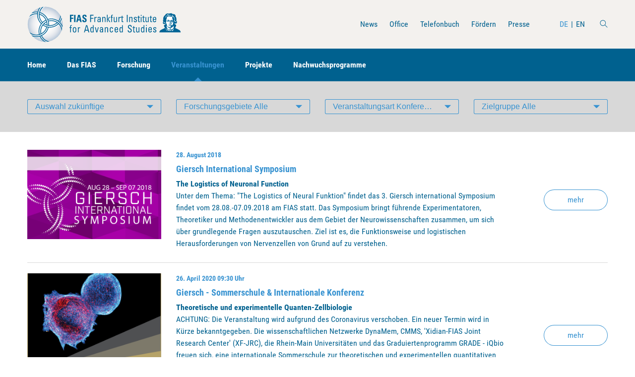

--- FILE ---
content_type: image/svg+xml
request_url: https://fias.institute/assets/images/logo-inverse.min.svg
body_size: 6151
content:
<svg xmlns="http://www.w3.org/2000/svg" xmlns:xlink="http://www.w3.org/1999/xlink" width="380" height="90" viewBox="0 0 380 90"><defs><circle id="a" cx="44.4" cy="45" r="43.4"/></defs><clipPath id="b"><use xlink:href="#a" overflow="visible"/></clipPath><g clip-path="url(#b)" fill="none" stroke-width="1.772"><g stroke="#006595"><path d="M75.3 42.1c-.9.9-2 1.7-3.1 2.5-9.2 6.5-21.1 6.2-29.9.2"/><path d="M78.5 44.6c-1.2 1.2-2.5 2.3-3.9 3.3-10.9 7.5-24.9 7.1-35.1-.1m-.6-5.9c-1.2-1.1-2.3-2.4-3.3-3.8-8.3-11.9-5.4-28.3 6.6-36.6C54-6.8 70.4-3.9 78.7 7.9c6.7 9.6 6.2 21.9-.5 30.8"/><path d="M36.3 45c-1.5-1.4-2.8-3-4.1-4.7C22.5 26.6 25.9 7.6 39.7-2S72.4-8.3 82 5.4c7.8 11.2 7.1 25.7-.8 36"/><path d="M31.1 21.3c5.6 1.6 10.6 5.1 14.1 10.2s5.1 11 4.7 16.7m-.6 4.3c-1.4 6.1-5 11.8-10.6 15.5-11.9 8.4-28.3 5.5-36.7-6.5-8.4-11.9-5.5-28.3 6.5-36.7 5.5-3.8 11.9-5.3 17.9-4.6"/><path d="M53.2 53.5c-1.7 7-5.8 13.5-12.2 17.8C27.3 81 8.3 77.6-1.3 63.8-11 50.1-7.7 31.1 6.1 21.4c6.5-4.5 14-6.2 21.3-5.3m4.3.9c6.6 1.8 12.6 5.9 16.8 11.9 4.3 6.2 6.1 13.5 5.4 20.4"/><path d="M31.2 71.7c-3.5-12.2.9-25.6 11.8-33.3 1.5-1 3-1.9 4.5-2.6m3.9-1.5c12.3-3.8 26.1.5 33.9 11.7 9.7 13.7 6.3 32.8-7.5 42.3C64.1 98 45 94.6 35.5 80.9c-1.2-1.8-2.3-3.6-3.1-5.5"/><path d="M35.1 70.3c-2.8-10.4 1-21.8 10.3-28.3 1.1-.8 2.2-1.4 3.4-2m4-1.6c10.6-3.3 22.5.5 29.3 10.1 8.4 11.9 5.5 28.3-6.5 36.7-11.9 8.4-28.3 5.5-36.7-6.5-1-1.4-1.9-3-2.5-4.5"/></g><g stroke="#fff"><path d="M29.8 20c5.6 1.6 10.6 5.1 14.1 10.2s5.1 11 4.7 16.7"/><path d="M30.5 15.8c6.6 1.8 12.6 5.9 16.8 11.9 4.3 6.2 6.1 13.5 5.4 20.4"/><path d="M37.7 40.7c-1.2-1.1-2.3-2.4-3.3-3.8C26.1 25 29 8.6 40.9.3s28.3-5.5 36.7 6.5c6.7 9.6 6.2 21.9-.5 30.8m.1 5.7c-1.2 1.2-2.5 2.3-3.9 3.3-10.9 7.6-24.8 7.2-35.1-.1"/><path d="M33.9 69.1c-2.8-10.4 1-21.8 10.3-28.3 1.1-.8 2.2-1.4 3.4-2"/><path d="M74 40.9c-.9.9-2 1.7-3.1 2.5-9.2 6.5-21.1 6.2-29.9.2m-6 .2c-1.5-1.4-2.8-3-4.1-4.7-9.7-13.7-6.3-32.8 7.5-42.3 13.7-9.7 32.8-6.3 42.3 7.5 7.8 11.2 7.1 25.7-.8 36"/><path d="M48 51.3c-1.4 6.1-5 11.8-10.6 15.5C25.5 75.2 9.1 72.3.8 60.3-7.5 48.5-4.6 32 7.4 23.7c5.5-3.8 11.9-5.3 17.9-4.6"/><path d="M51.9 52.2c-1.7 7-5.8 13.5-12.2 17.8C26 79.7 7 76.3-2.6 62.5c-9.7-13.7-6.3-32.8 7.5-42.3 6.5-4.5 14-6.2 21.3-5.3"/><path d="M29.9 70.4c-3.4-12.1.9-25.5 11.9-33.2 1.5-1 3-1.9 4.5-2.6m3.9-1.6c12.3-3.8 26.1.5 33.9 11.7 9.7 13.7 6.3 32.8-7.5 42.3-13.7 9.7-32.8 6.3-42.3-7.5-1.2-1.8-2.3-3.6-3.1-5.5"/><path d="M51.5 37.2c10.6-3.3 22.5.5 29.3 10.1 8.4 11.9 5.5 28.3-6.5 36.7-11.9 8.4-28.3 5.5-36.7-6.5-1-1.4-1.9-3-2.5-4.5"/></g></g><circle cx="44.4" cy="45" r="43.4" fill="none" stroke="#fff" stroke-miterlimit="10"/><circle cx="44.4" cy="45" r="43.4" fill="none"/><path d="M104.1 52.4v1.5h1.8V65h1.9V53.9h2.3v-1.5h-2.3v-2.1c0-1 .3-1.9 2.3-1.8V47c-.3 0-.5-.1-.9-.1-1.7 0-3.3.5-3.3 3v2.5h-1.8m12.7 11.1c-2 0-2.4-1.5-2.4-5.6 0-3.5 1-4.2 2.4-4.2 1.5 0 2.4.8 2.4 4.2 0 4.1-.4 5.6-2.4 5.6zm0 1.6c2.5 0 4.4-.8 4.4-6.4 0-3.7-.4-6.7-4.4-6.7s-4.4 3-4.4 6.7c0 5.6 2 6.4 4.4 6.4m10-12.7h-1.9V65h1.9v-7.4c0-1.7.5-3.4 2.6-3.4.2 0 .3 0 .5.1.2 0 .3 0 .5.1v-2.1c-1.8 0-2.8.2-3.6 2.1v-2m13.3 12.5h2.1l1.2-4.3h6.4l1.2 4.3h2.4L148 47h-2.7l-5.2 17.9zm9.2-6.3H144l2.6-9.6h.1l2.6 9.6m12.9-.4c0 2.5 0 5.4-2.1 5.4-2.4 0-2.4-2.7-2.4-4.6 0-3.4.3-5.1 2.3-5.1 2.1-.1 2.2 2.6 2.2 4.3zm0-4.6c-.7-1-1.5-1.5-2.6-1.5-3.7 0-3.8 3.6-3.8 6.8 0 5.5 1.9 6.3 3.7 6.3 1.2 0 2-.6 2.7-1.7V65h1.9V47h-1.9v6.6m8.3 11.3h2.5l3.6-12.6h-2L171.8 63l-2.7-10.7H167l3.5 12.6m14.7-6.3c.2 4.1-1.2 4.8-2.4 4.8-1.3 0-1.8-1.1-1.8-2.3 0-2.6 2.4-2.5 4.2-2.5zm0 6.3h2.1c-.1-1-.2-2-.2-3v-6.1c0-2.1-.8-3.8-3.8-3.8-2.5 0-3.8 1-3.9 3.8h2c-.1-1.3.6-2.3 1.8-2.3 2 0 2 1.8 2 3.5-2.6-.1-6.1.1-6.1 3.9 0 2.4.7 4.1 3.2 4.1 1.5 0 2.3-.6 2.9-2.1v2m14.5 0v-8.7c0-2.5-.6-4.1-3.1-4.1-1.5 0-2.4.4-3.1 1.9h-.1v-1.7h-2c.1.9.1 1.7.1 2.6v10h1.9v-7.5c0-1.7.3-3.7 2.4-3.7 1.6 0 2 1.1 2 2.4v8.7l1.9.1m12-8.5c.1-2.8-1.2-4.3-3.6-4.3-4 0-4.4 3-4.4 6.7 0 5.6 2 6.4 4.4 6.4 1.3 0 3.7-.9 3.7-4.4h-2c.1 2.3-1.2 2.8-1.7 2.8-2 0-2.4-1.5-2.4-5.6 0-3.5 1-4.2 2.4-4.2.7 0 1.7.5 1.6 2.6h2m6.1 1.4c0-3.5 1-4.1 2.2-4.1 1.4 0 2.3.5 2.3 4.1h-4.5zm6.5 1.4v-1.1c0-4.2-.8-6.1-4.1-6.1-4 0-4.4 3.1-4.4 6.7 0 5.6 2 6.4 4.4 6.4s4-1.3 4-4.1h-2.1c-.1 1.3-.7 2.4-2 2.4-1.5 0-2.3-.7-2.3-4.2h6.5m9.9-1c0 2.5 0 5.4-2.1 5.4-2.4 0-2.4-2.7-2.4-4.6 0-3.4.3-5.1 2.3-5.1 2.2-.1 2.2 2.6 2.2 4.3zm0-4.6c-.7-1-1.5-1.5-2.6-1.5-3.7 0-3.8 3.6-3.8 6.8 0 5.5 1.9 6.3 3.7 6.3 1.2 0 2-.6 2.7-1.7V65h1.9V47h-1.9v6.6m14 5.9c0 1.7 0 5.8 4.8 5.7 2.7 0 5.2-1.2 5.2-5 0-5.7-7.4-5.1-7.4-9.1 0-1.9 1.3-2.7 2.5-2.7 2 0 2.6 1.3 2.6 3.3h2.2c.1-3.7-1.6-5.3-4.6-5.3-2.8 0-4.9 1.7-4.9 4.9 0 5.4 7.4 5 7.4 9 0 2.1-1.3 2.9-3 2.9-1.4 0-2.8-.8-2.8-3.2v-.5h-2m12-7.1v1.5h1.9v9c0 1.5.8 2.3 2.6 2.3.6 0 1.2-.2 1.9-.2v-1.6c-.4 0-.7.1-.9.1-1.7 0-1.7-1-1.7-1.8V54h2.5v-1.6H264v-3.3l-1.9.9v2.4h-1.9m15.1 8.2c0 2.1-1.3 2.9-2.3 2.9-1.3 0-2-1-2-2.5v-8.7h-1.9v9.6c0 2.1 1.1 3.3 3.1 3.3 1.2 0 2.3-.6 2.9-1.8h.1v1.5h2c-.1-.9-.1-1.7-.1-2.6v-10h-1.9l.1 8.3m12.1-2.4c0 2.5 0 5.4-2.1 5.4-2.4 0-2.4-2.7-2.4-4.6 0-3.4.3-5.1 2.3-5.1 2.1-.1 2.2 2.6 2.2 4.3zm0-4.6c-.7-1-1.5-1.5-2.6-1.5-3.7 0-3.8 3.6-3.8 6.8 0 5.5 1.9 6.3 3.7 6.3 1.2 0 2-.6 2.7-1.7V65h1.9V47h-1.9v6.6m7.9-1.2h-1.9V65h1.9V52.4zm-2-3.3h2.1v-2.2h-2.1v2.2m7.9 8.7c0-3.5 1-4.1 2.2-4.1 1.4 0 2.3.5 2.3 4.1h-4.5zm6.5 1.4v-1.1c0-4.2-.8-6.1-4.1-6.1-4 0-4.4 3.1-4.4 6.7 0 5.6 2 6.4 4.4 6.4 2.4 0 4-1.3 4-4.1h-2.1c-.1 1.3-.7 2.4-2 2.4-1.5 0-2.3-.7-2.3-4.2h6.5m11.3 2.1c0-3.8-5.8-3.8-5.8-6 0-1.1.8-1.7 1.8-1.7 1.2 0 1.8.7 1.8 2h2.1c.2-2.5-1.6-3.6-3.7-3.6-3.3 0-4 2.1-4 3.4 0 3.8 5.8 3.8 5.8 6.1 0 1.3-.9 1.9-2 1.9-1.9 0-1.9-1.7-1.9-2.4H311c-.1 2.9 1.5 4.1 4 4.1 2.3 0 4-1 4-3.8M108.8 39.5v-7.9h4.9v-2.8h-4.9v-4.6h5.1v-2.8h-8.6v17.9l3.5.2m6.9-17.9h3.5v17.9h-3.5V21.6zm8.6 17.9l.9-4h4.7l.9 4h3.7L130 21.6h-4.5L121 39.5h3.3zm5-6.8H126l1.6-7.8 1.7 7.8m17.4 1.9c0-5.7-7-5.4-7-8.8 0-1.2.7-1.9 1.8-1.9 1.4 0 1.6 1.4 1.6 2.7h3.4c.2-3.8-1.5-5.4-4.8-5.4-4.2 0-5.5 2.2-5.5 5.1 0 5.4 7 5.6 7 8.8 0 1.2-.6 2-1.7 2-1.9 0-2-1.4-2-3.2H136c-.2 3.1.6 5.9 4.9 5.9 2.6 0 5.8-.5 5.8-5.2m10.8 4.9v-8.2h5.8v-2h-5.8v-5.8h6.1v-2h-8.2v17.9h2.1M167.7 27h-1.9v12.6h1.9v-7.4c0-1.7.5-3.4 2.6-3.4h.5c.2 0 .3 0 .5.1v-2.1c-1.8 0-2.8.2-3.6 2.2v-2m11.6 6.2c.2 4.1-1.2 4.8-2.4 4.8-1.3 0-1.8-1.1-1.8-2.3.1-2.6 2.5-2.4 4.2-2.5zm.1 6.3h2.1c-.1-1-.2-2-.2-3v-6.1c0-2.1-.8-3.8-3.8-3.8-2.5 0-3.8 1-3.9 3.8h2c-.1-1.3.6-2.2 1.8-2.2 2 0 2 1.8 2 3.5-2.6-.1-6.1.1-6.1 3.9 0 2.4.7 4.1 3.2 4.1 1.5 0 2.3-.6 2.9-2.1v1.9m13.9 0v-8.7c0-2.5-.6-4.1-3.1-4.1-1.5 0-2.4.4-3.1 1.9h-.1V27h-2c.1.9.1 1.7.1 2.6v10h1.9v-7.5c0-1.7.3-3.7 2.4-3.7 1.6 0 2 1.1 2 2.4v8.7h1.9m5.3-7.1l4.2 7.1h2.4l-4.6-7.2 3.9-5.4h-2.3l-3.6 5.5.1-10.9h-1.9v17.9h1.9l-.1-7m7-5.4v1.5h1.8v11.1h1.9V28.5h2.3V27h-2.4v-2.1c0-1 .3-2 2.3-1.8v-1.5c-.3 0-.5-.1-.9-.1-1.7 0-3.3.5-3.3 3V27h-1.7m14.2 8.3c0 2.1-1.3 2.9-2.3 2.9-1.3 0-2-1-2-2.5V27h-1.9v9.6c0 2.1 1.1 3.2 3.1 3.2 1.2 0 2.3-.6 2.9-1.8h.1v1.5h2c-.1-.9-.1-1.8-.1-2.6V27h-1.9l.1 8.3m7.4-8.3h-1.9v12.6h1.9v-7.4c0-1.7.5-3.4 2.6-3.4h.5c.2 0 .3 0 .5.1v-2.1c-1.8 0-2.8.2-3.6 2.2v-2m4 0v1.5h1.9v9c0 1.4.8 2.2 2.6 2.2.6 0 1.2-.1 1.9-.2v-1.6c-.4 0-.7.1-.8.1-1.7 0-1.7-1-1.7-1.8v-7.7h2.5V27h-2.5v-3.4l-1.9.9v2.4l-2 .1m14.7-5.4h2.1v17.9h-2.1V21.6zM260 39.5v-8.7c0-2.5-.6-4.1-3.1-4.1-1.5 0-2.4.4-3.1 1.9h-.1V27h-2c.1.9.1 1.7.1 2.6v10h1.9v-7.5c0-1.7.3-3.7 2.4-3.7 1.6 0 2 1.1 2 2.4v8.7h1.9m11-3.6c0-3.8-5.8-3.8-5.8-6 0-1.1.8-1.7 1.8-1.7 1.2 0 1.8.7 1.8 2h2.1c.2-2.5-1.6-3.6-3.7-3.6-3.3 0-4 2.1-4 3.5 0 3.8 5.8 3.8 5.8 6.1 0 1.3-.9 1.9-2 1.9-1.9 0-1.9-1.7-1.9-2.4H263c-.1 2.9 1.5 4.1 4 4.1 2.2 0 4-1.1 4-3.9m1.2-8.9v1.5h1.9v9c0 1.4.8 2.2 2.6 2.2.6 0 1.2-.1 1.9-.2v-1.6c-.4 0-.7.1-.9.1-1.7 0-1.7-1-1.7-1.8v-7.7h2.5V27H276v-3.4l-1.9.9v2.4l-1.9.1m10.1 0h-1.9v12.6h1.9V27zm-2-3.2h2.1v-2.2h-2.1v2.2M284 27v1.5h1.9v9c0 1.4.8 2.2 2.6 2.2.6 0 1.2-.1 1.9-.2v-1.6c-.4 0-.7.1-.9.1-1.7 0-1.7-1-1.7-1.8v-7.7h2.5V27h-2.5v-3.4l-1.9.9v2.4l-1.9.1m14.3 8.3c0 2.1-1.3 2.9-2.3 2.9-1.3 0-2-1-2-2.5V27h-1.9v9.6c0 2.1 1.1 3.2 3.1 3.2 1.2 0 2.3-.6 2.9-1.8h.1v1.5h2c-.1-.9-.1-1.8-.1-2.6V27h-1.9l.1 8.3m3.8-8.3v1.5h1.9v9c0 1.4.8 2.2 2.6 2.2.6 0 1.2-.1 1.9-.2v-1.6c-.4 0-.7.1-.9.1-1.7 0-1.7-1-1.7-1.8v-7.7h2.5V27h-2.5v-3.4l-1.9.9v2.4l-1.9.1m10 5.3c0-3.5 1-4.1 2.2-4.1 1.4 0 2.3.5 2.3 4.1h-4.5zm6.5 1.6v-1.1c0-4.2-.8-6.1-4.1-6.1-4 0-4.4 3.1-4.4 6.7 0 5.6 2 6.4 4.4 6.4 2.4 0 4-1.3 4-4.1h-2.1c-.1 1.3-.7 2.4-2 2.4-1.5 0-2.3-.7-2.3-4.2h6.5m19.2 5.2c.2 0 .2.1.3.5 0 .3.1.4.2.5.3.3.8.2 1.3-.4l.3-.3.3.1c.2.1.3.1.3.2s-.3.5-.6.9c-.4.6-.7.8-.9.9-.6.3-1 .3-1.4-.1-.3-.3-.4-.6-.3-1.1 0-.2.1-.6.2-.8 0-.4.1-.4.3-.4z" fill="#fff"/><path d="M355.9 17.7c-.5 0-1.1 0-1.9.1-1.7.2-3 .5-4 .9l-.5.2-.4-.2c-1.4-.9-3.4-.7-5.8.5-1.4.7-1.9 1.3-2.2 2.7l-.1.6-.6.3c-1.5.8-2.3 1.5-2.7 2.3-.3.5-.4 1-.4 1.6 0 .5-.1.8-.6 1.1-.2.2-.5.4-.6.6-.2.3-.2.3-.2 1.1 0 .6.1 1.1.2 1.8.3 1.6.3 1.5-.1 2.1-.5.6-.7 1-.7 1.6 0 .6.2 1.3.5 2.2l.3.6-.3.5c-.6 1.1-.8 2.5-.7 3.6.3 1.4 1.1 2.3 2.4 2.5 1 .1 1.7-.1 2.9-.8.3-.2.5-.3.5-.3.1.1.8 1.1.8 1.2 0 0-.5.5-1.2.9-1.3 1-2.4 2-2.7 2.6-.1.2-.2.4-.2.7 0 .5.2 1 1.3 2.8.8 1.3 1.3 2.3 1.3 2.5 0 .1-2 1.1-5.1 2.5-4.2 1.8-5.5 2.6-6.8 3.9-1.2 1.2-1.9 2.8-1.9 4.3v.3H379c-.1-.9-.1-1.4-.4-2.1-.3-1-1-2.1-1.7-2.8-1.2-1.1-3.4-2.3-8.4-4.5-2.7-1.2-3.1-1.4-3.1-1.5 0-.1.9-2.2 1.8-4.2.3-.5.5-1.2.6-1.5.2-.5.2-1.1 0-1.5-.3-.6-1.2-1.3-3.1-2.3-.7-.4-1.2-.6-1.2-.6-.1 0 .6-1.2.8-1.3 0 0 .5.1.9.2 1 .3 1.7.4 2.3.3.6-.2 1.5-1 1.9-1.8.5-1 .5-3 0-4.2-.2-.4-.7-.9-1.2-1.3-.3-.2-.3-.4.1-1.5.4-1.2.4-1.4.3-2.4-.3-3-.9-4.7-2-5.3-.2-.1-.3-.2-.3-.2s.1-.3.1-.6c.3-1 .1-2-.4-3.1s-1.4-2.1-2.4-2.5c-.6-.3-.6-.3-1.2-.3-.5 0-.7 0-.9.2-.2.1-.3.1-.4.1 0 0-.1-.2-.3-.4-.1-.2-.3-.5-.5-.6-.3-.2-.3-.2-.8-.2-.4 0-.6 0-.9.2-.3.1-.4.2-.5.1-.1-.2-.8-1.1-1.2-1.3.2-.3-.3-.4-1-.4z" fill="none" stroke="#fff" stroke-width=".75" stroke-miterlimit="10"/><path d="M346.9 20.7c.5 0 1 .2 1.7.7.4.3 1.2.5 1.7.5.1 0 .6-.1.9-.1.8-.2 1-.1 1.8.4.9.6 1 .8 1 1.7 0 .4-.1.5-.2.6-.1.1-.2.2-.3.2-.1 0-.6-.9-.6-1.1 0-.1-.8-.6-1.3-.9-1.1-.5-2-.6-2-.1 0 .2.2.4.8.7.6.4.8.6.5.8-.2.2-.4.1-1.1-.3-.6-.4-1-.5-1.8-.7-.9-.2-1.4-.1-2.1.4-.5.4-1.3 1.3-1.3 1.7-.1.2-.1.3-.2.3h-.7c-.5 0-.6 0-.8.2-.4.3-.6.7-.6 1.3-.1.6-.2.9-.6 1.1-.3.2-.4.2-.6 0-.4-.2-.3-.6.1-1.4.8-1.2 3-3 4.1-3.2.4-.1 1-.4 1.3-.8.3-.3.2-.4 0-.6l-.2-.2h-.8c-.8 0-.8 0-.9-.1-.1-.2.4-.5 1-.8.4-.1.8-.3 1.2-.3zm13 .6s.1 0 0 0c.3.1.3.3.1.3-.2.1-1.1 1-1.4 1.5-.5.7-.7 1.5-.4 1.8.1.1.2.1.7 0 .7-.2 1.6-.3 2-.3 1 .1 2 1.1 1.8 1.6 0 .1-.1.2-.1.2 0 .1-.1 0-.3-.1-.3-.3-.8-.4-1.3-.4-.4 0-.7.2-1.2.5-.3.2-.4.2-.8.2s-.5 0-.7-.2c-.3-.2-.4-.4-.5-.9-.1-.3-.1-.4-.4-.7-.4-.4-.6-.8-.5-1.3.1-.5.4-1 .7-1.3.5-.3 1.8-.9 2.3-.9zm1.1 6.1c.2 0 .3 0 .9.2.6.2.7.2 1.1.6.4.4.8 1.1 1 1.9.1.5.2.6.2 1 0 .2 0 .2-.2.2-.4 0-.9-.5-1.4-1.6-.5-.9-.7-1.2-1.3-1.7-.3-.3-.5-.5-.5-.6h.2c-.1 0 0 0 0 0zm2.8 5.7c.4 0 .9.3 1.1.8.2.4.2.6-.3.8-.7.2-1.2.9-1.2 1.6 0 .5.1.8.5 1.2.8.8 1.9.8 2.6-.1.5-.7.7-.7 1.1-.1.2.3.2.5.3.8 0 .4 0 .4-.2.6-.2.1-.5.3-.7.4-.6.2-1.1.2-1.5.1-.5-.1-1.2-.5-1.6-.9-.9-.8-1.6-2.4-1.4-3.1.2-.8.7-1.7 1.1-2-.1 0 .1-.1.2-.1z" fill="#fff"/><path d="M360.6 38.2c-.1-.4-.3-.7-.5-.6-.2.1-.4.6-.4 1.1 0 .4 0 .5-.2.7-.3.4-.6.6-1 .8-.5.3-.7.3-1 .1-.2-.2-.2-.4 0-.6.2-.3.2-.3-.1-.4-.4-.2-.3-.4.4-.5.3-.1.5-.1.6-.2.2-.1.5-.5.7-.8.2-.4.2-.6-.2-.9-.2-.2-.3-.1-.3.2 0 .9-.9 1.5-1.7 1.2-.5-.2-.7-.6-.7-1.1 0-.4-.1-.4-.5-.1-.2.1-.3.3-.4.4 0 .2 0 .2.4.6.2.2.4.5.4.5 0 .2-.3.3-.5.3-.3 0-.4.1-.2.7.1.3.2 1 .2 1.4.1 1 0 .8.6 1.5.1.1.1.3.2.4.1.2 0 .3-.1.5-.1.3-.4.6-.7.8-.1.1-.3.2-.3.4-.2.4-.4.4-1 .3-.7-.1-.9-.1-1.2.1-.3.3-.6.1-.9-.4-.1-.2-.2-.3-.3-.4-.1-.1-.2-.1-.6.1-.6.2-.8.2-1.2-.2-.4-.3-.5-.7-.4-1 .1-.1.1-.2.3-.2.2 0 .2 0 .3.2.1.1.1.2.1.2l.4-.4c.2-.2.5-.4.6-.4.3 0 .6.4.7.9.1.4.1.5.4.6.5.2 1-.1 1.2-.7.1-.2 0-.4-.1-.9-.2-.6-.2-.5 0-2.7 0-.6 0-.7-.2-1.5-.3-1.1-.3-1.4-.2-2 .1-.7.3-1 .7-1.4.5-.4 1.4-.8 2.1-1 .9-.3 2-.2 2.8.3.2.2.4.2.4.1.2-.1.3-.6.3-1s-.2-.8-.8-1.7c-.5-.7-.7-1.2-.7-1.6 0-.1.1-.5.1-1 .1-.9.1-1.4-.1-1.9-.3-.6-1-1.2-1.6-1.4-.2-.1-.5-.1-1.3 0-1.7.2-1.8.2-3-.3-1-.3-1.2-.4-1.6-.4-.6 0-2.5.2-3.1.3-1.4.3-2.5 1.4-3 2.9-.2.6-.3 1.6-.2 2.1.1.5 0 .8-.6 2-.2.5-.5 1.1-.5 1.3-.1.2-.1.8 0 2.5.1 3.2.1 3.3-.1 3.6-.1.1-.3.3-.5.4-.5.3-.6.7-.4 1.7.1.7.2.9.6 1 .4.2.4.1.7-.3.4-.6.6-.5.5.3 0 .8.4 2.3.9 3.5l.3.7-.3.8c-.1.4-.4 1.2-.5 1.7-.3 1.3-.3 1.7.1 2.6 1.1 2.2 2.3 3.8 4.2 5.1.9.6 1.1.7 1.6.4.4-.3 1.5-1.4 2-2.1.6-.9.8-1.4.6-1.6-.1 0-.4-.1-.8-.1-1.7-.1-2.9-.8-4.5-2.2-.7-.7-1.3-1.5-1.8-2.6-.6-1.2-.5-1.3.5-.3 1.5 1.4 2.7 2.3 3.5 2.7l.5.2h1.4c1.5 0 1.9-.1 2.3-.4.4-.3.6-.7.6-1.2 0-.7-.4-1-1.3-1.2-.3-.1-.5 0-1 0-.7.1-1 .1-1.3 0-.8-.3-.5-.8.6-.9.4 0 .6 0 1.3.1.7.2.9.2 1.1.1.4-.1.7-.4.8-.7.1-.3 0-.6-.4-.7-.4-.2-.6-.2-1.2.1-.6.2-.8.2-1.3.1-.3-.1-.3-.1-.8.1-.3.1-.6.2-.7.2s-.3-.1-.5-.3c-.2-.2-.4-.3-.4-.3s-.2.1-.3.2c-.3.2-.3.2-.5.1s-.2-.3 0-.7c.2-.4.4-.4.8-.2.5.2.7.2 1-.1.5-.5.8-.4 1.4.1.5.5.6.5 1.1 0 .5-.5.8-.6 1.5-.1.2.1.4.3.5.3s.3-.1.5-.2.5-.2.6-.2c.2 0 .5.4.5.8 0 .5.1.6.6.6h.4l.4-.4c.7-.7 1.8-2.7 2.1-3.5.1-.3.1-.8.2-1.6 0-1.1.1-1.3.3-2 .1-.4.2-.8.1-1.4zm-10.7-1.3l-.3-.3c-.3-.1-.3 0-.3.4 0 .2 0 .4-.1.6-.2.3-.7.8-.9.8-.3.1-.9-.2-1.2-.5-.2-.3-.2-.3-.2-.7 0-.4 0-.4-.1-.5-.2 0-.5.3-.6.6-.1.4.3 1 .7 1 .2 0 .1.2-.1.4-.1.1-.2.2-.5.1-.4 0-.6-.2-.9-.8l-.2-.4h-.3c-.3 0-.4 0-.6-.2l-.3-.3v-.5c0-.7.3-1.2.7-1.7.7-.7 1.8-1.1 3-1.1.3 0 .7 0 1 .1.6.1 1.6.7 2.3 1.4.4.4.5.5.6 1.1.1.4.1.5-.1 1.4l-.2 1 .1.9c.2 1 .2 1.3.1 1.6s-.3.3-.5 0c-.3-.4-.7-1.1-.7-1.4 0-.3 0-.3.2-.8.2-.4.3-.5.3-.8 0-.5-.1-.5-.5-.1-.3.2-.4.3-.6.3-.4 0-.4-.1-.2-.5.1-.2.3-.4.3-.6.2-.3.2-.3.1-.5z" fill="#fff"/><path d="M347.2 34.5c.3 0 .5 0 .7.1.8.3 1.2.7 1.2 1.1 0 .2 0 .3-.3 0-.2-.1-.3-.2-.5-.2h-.2v.6h-.3c-.2 0-.5 0-.7.1s-.4.1-.4.1v-.2c0-.2 0-.2-.2-.2s-.3.1-.6.4c-.4.4-.6.5-.9.2-.2-.2-.1-.4.1-.8.3-.6.8-1 1.5-1.1.2-.1.4-.1.6-.1zm10.4.4c.1 0 .2 0 .4.1.5.1.8.3 1.1.6.2.2.2.3.2.5s-.1.3-.1.3-.2-.1-.4-.3c-.2-.2-.4-.4-.5-.4s-.1 0-.1.2c0 .3 0 .3-.5.1-.5-.2-.7-.1-1.3.1-.6.2-.7.2-.7 0 0-.3.1-.4.5-.5.3-.1.4-.2.4-.3 0-.2.1-.3.6-.4h.4zm-9.6 1.6h.2c.2.1.2.4 0 .6-.3.4-.7 0-.6-.5.1 0 .2-.1.4-.1zm9.2 0c.1 0 .2.1.3.2.1.1.1.2 0 .3 0 .1-.1.2-.2.2-.1.1-.2 0-.3-.1-.2-.2-.2-.4 0-.6.1.1.2 0 .2 0zm-2.6 5.9l.2.1c.3.1.4.3.5.6 0 .2-.1.6-.2.7-.1 0-.2.1-.3.1-.2 0-.2 0-.2-.1s0-.2.1-.4.1-.3.1-.6l-.2-.4zm6.6 6.5c.2.1.2.4.5 1.9.2 1.4.2 1.8.1 2.3-.3.9-1.2 2.3-1.9 3.1-.3.3-1.5 1.1-2.3 1.5-.8.4-1.2.4-1.6.2-.4-.3-.8-.6-1.1-1-.4-.5-1.2-2.2-1.2-2.4 0-.2.2-.2 1.2-.5 1.3-.3 3.4-1.5 4.5-2.6.7-.7 1-1.2 1.3-1.9.3-.4.4-.6.5-.6zm-16.4 5.6c.1 0 .4.4.8 1 1.2 1.6 2 2.4 3.2 3 .6.3.8.6 1.3 1.5.3.6.4.9.2 1-.3.3-.7.2-1.7-.3-1.6-.8-2.8-2.4-3.7-5.1-.3-.8-.3-1.1-.1-1.1zm-3 .5c.1 0 .5.4.8.9.2.3.5.8.7 1.1.2.4.8 1.1 1.2 1.7.4.6 1 1.4 1.3 1.8.4.5.6.8.6 1 0 .2 0 .2-.2.2-.5 0-.6-.1-1.6-1.6-1.2-1.8-2.2-3.4-2.6-4.2-.3-.5-.3-.7-.2-.9-.2.1-.1 0 0 0zm19.9.5c.1 0 .1 0 0 0 .2.1.2.1.1.7 0 .4-.1.8-.2 1.1-.4 1.2-1.9 3.4-2.9 4-.6.4-1 .4-1.5-.1-.3-.3-.5-.7-.5-.9s.2-.3.8-.5c.3-.1.8-.3 1-.4 1-.6 2.4-2.3 2.8-3.3.2-.5.3-.6.4-.6zm-8.1.9c.2 0 .4.3.5.9.1.7-.3 1.7-.7 1.9-.1.1-.2.1-.5 0-.4-.1-.6 0-1 .4s-.4.5.1.8c.3.1.4.2 1 .2h.7l.2-.2c.1-.1.2-.4.3-.6.2-.6.3-.8.6-.9.3-.1.3-.1.7.6.3.5.3.7-.1 1-.4.4-1.2.8-2.3 1-.6.1-.5.1-.8 0-.7-.2-1.4-1.5-1.4-2.6 0-.8.4-1.1 1.3-.8.6.2.9.2 1.1-.2.1-.2.1-.3.1-.8 0-.4 0-.6.2-.7-.2.1-.1 0 0 0z" fill="#fff"/><path d="M345.6 61.6c-.2-.1-.4-.4-1.2-1.5-1.2-1.8-2.2-3.4-2.6-4.2-.3-.5-.3-.7-.3-.8s.1-.1.2-.1.5.4.8.9c.2.3.5.8.7 1.1.2.4.8 1.1 1.2 1.7.4.6 1 1.4 1.3 1.8.4.5.6.8.6 1 0 .2 0 .2-.2.2-.1 0-.3 0-.5-.1zm6.7 0c-.7-.2-1.4-1.5-1.4-2.6 0-.8.4-1.1 1.3-.8.6.2.9.2 1.1-.2.1-.2.1-.3.1-.8 0-.4 0-.6.1-.8.2-.4.6-.1.7.7.1.7-.3 1.7-.7 1.9-.1.1-.2.1-.5 0-.4-.1-.6 0-1 .4s-.4.5.1.8c.3.1.4.2 1 .2h.7l.2-.2c.1-.1.2-.4.3-.6.2-.6.3-.8.6-.9.3-.1.3-.1.7.6.3.5.3.7-.1 1-.4.4-1.2.8-2.3 1-.6.4-.6.4-.9.3zm5.5-.1c-.5-.2-1-.9-1-1.2 0-.2.2-.3.8-.5.3-.1.8-.3 1-.4 1-.6 2.4-2.3 2.8-3.3.2-.5.3-.6.4-.6s.1.1.1.7c0 .4-.1.8-.2 1.1-.4 1.2-1.9 3.4-2.9 4-.4.3-.7.4-1 .2zm-8.3-.4c-2.1-.8-3.5-2.4-4.5-5.5-.3-.9-.3-1.1-.1-1.1.1 0 .4.4.8 1 1.2 1.6 2 2.4 3.2 3 .4.2.6.4.8.6.3.5.8 1.4.8 1.6 0 .4-.4.6-1 .4zm.1-3.1c-.3-.1-1.2-.8-1.9-1.3-1.2-1-2.3-2.5-3.1-4.2-.4-.9-.5-1.3-.1-2.6.1-.5.4-1.3.5-1.7l.3-.8-.3-.7c-.6-1.2-1-2.7-.9-3.5 0-.8-.1-.9-.5-.3-.3.4-.4.4-.7.3-.4-.2-.5-.4-.6-1-.2-1-.1-1.4.4-1.7.2-.1.4-.3.5-.4.2-.3.2-.4.1-3.6V34c0-.2.3-.7.5-1.3.6-1.2.6-1.5.6-2-.1-.5.1-1.6.2-2.1.5-1.5 1.6-2.6 3-2.9.6-.1 2.5-.3 3.1-.3.5 0 .7 0 1.6.4 1.3.4 1.4.4 3 .3.8-.1 1.1-.1 1.3 0 .6.2 1.3.8 1.6 1.4.3.5.3 1 .1 1.9-.1.5-.1.9-.1 1 0 .4.2.9.7 1.6.6.9.8 1.3.8 1.7s-.2.9-.3 1c-.1 0-.2 0-.4-.1-.8-.5-1.8-.6-2.8-.3-.7.2-1.6.7-2.1 1-.5.4-.6.7-.7 1.4-.1.6-.1.9.2 2 .2.7.2.9.2 1.5-.1 2.1-.1 2 0 2.7.1.5.1.6.1.9-.1.5-.7.9-1.2.7-.3-.1-.3-.2-.4-.6-.1-.5-.4-.9-.7-.9-.1 0-.3.2-.6.4l-.4.4s-.1-.1-.1-.2c-.1-.2-.1-.2-.3-.2-.2 0-.2.1-.3.2-.1.3 0 .6.4 1s.6.4 1.2.2c.5-.2.5-.2.6-.1.1.1.2.2.3.4.3.5.5.6.9.4.3-.2.5-.2 1.2-.1.6.1.7.1 1-.3.1-.1.2-.3.3-.4.3-.2.6-.5.7-.8.1-.2.1-.3.1-.5s-.1-.3-.2-.4c-.5-.7-.5-.6-.6-1.5 0-.5-.1-1.1-.2-1.4-.1-.6-.1-.7.2-.7.2 0 .5-.2.5-.3s-.2-.3-.4-.5c-.4-.4-.4-.4-.4-.6 0-.1.2-.3.4-.4.5-.3.5-.3.5.1 0 1 1 1.5 1.8 1 .4-.2.6-.7.6-1.1 0-.3.1-.3.3-.2.4.2.4.4.2.9-.1.3-.5.7-.7.8-.1 0-.3.1-.6.2-.7.1-.9.3-.4.5.3.1.3.1.1.4-.2.3-.2.4 0 .6.2.2.4.2 1-.1.5-.2.7-.4 1-.8.2-.2.2-.3.2-.7 0-.5.2-1 .4-1.1.2-.1.4.3.5.6.1.6.1 1-.1 1.8-.2.6-.2.9-.3 2 0 .8-.1 1.4-.2 1.6-.2.8-1.4 2.8-2.1 3.5l-.4.4h-.4c-.5 0-.6-.1-.6-.6 0-.4-.2-.8-.5-.8-.1 0-.3.1-.6.2-.2.1-.5.2-.5.2-.1 0-.3-.1-.5-.3-.7-.5-1-.4-1.5.1s-.6.5-1.1 0c-.6-.6-.8-.6-1.4-.1-.4.3-.6.3-1 .1-.4-.2-.6-.2-.8.2-.2.4-.2.6 0 .7.2.1.2.1.5-.1.2-.1.3-.2.3-.2s.2.1.4.3c.2.2.5.3.5.3.1 0 .4-.1.7-.2.5-.2.5-.2.8-.1.5.2.7.1 1.3-.1.3-.1.6-.2.7-.2.3 0 .7.2.9.4.2.4-.1.9-.7 1.1-.2.1-.4 0-1.1-.1-.7-.2-.9-.2-1.3-.1-1 .1-1.3.6-.6.9.3.2.6.2 1.3 0 .5-.1.7-.1 1 0 .9.1 1.3.5 1.3 1.2 0 .5-.2.9-.6 1.2-.5.4-.8.4-2.3.4h-1.4l-.5-.2c-.8-.4-2-1.3-3.5-2.7-1-1-1.1-.9-.5.3.5 1.1 1.1 1.9 1.8 2.6 1.5 1.5 2.8 2.1 4.5 2.2.4 0 .8.1.8.1.2.2.1.6-.6 1.6-.4.6-1.5 1.8-2 2.1-.4-.3-.6-.2-.9-.4zm2-16.8c.1-.3.1-.7-.1-1.6l-.1-.9.2-1c.2-.9.2-1 .1-1.4-.1-.6-.2-.7-.6-1.1-.7-.7-1.7-1.2-2.3-1.4-1.5-.3-3.2.1-4 1-.4.5-.6 1-.7 1.7v.5l.3.3c.3.2.3.3.6.2h.3l.2.4c.3.6.5.7.9.8.3 0 .3 0 .5-.1.2-.2.2-.4.1-.4-.3 0-.8-.7-.7-1 .1-.3.4-.6.6-.6.1 0 .2 0 .1.5 0 .4 0 .4.2.7.3.3.9.6 1.2.5.3-.1.8-.5.9-.8.1-.2.1-.3.1-.6-.1-.4 0-.5.3-.4.1.1.3.2.3.3.1.2.1.2 0 .4-.1.1-.2.4-.3.6-.3.4-.2.5.2.5.2 0 .3-.1.6-.3.5-.4.6-.4.5.1 0 .3-.1.5-.3.8-.3.4-.3.5-.2.8.1.5.8 1.7 1 1.7 0 .1.1 0 .1-.2zm-3.8-3.9c-.3-.2-.2-.7.1-.8.3-.1.4.1.4.3.1.5-.2.7-.5.5zm-2.7-.8c-.2-.2-.1-.4.1-.8.3-.6.8-1 1.5-1.1.6-.1.8-.1 1.3.1.8.3 1.2.7 1.2 1.1 0 .2 0 .3-.3 0-.2-.1-.3-.2-.5-.2h-.2v.6h-.3c-.2 0-.5 0-.7.1s-.4.1-.4.1v-.2c0-.2 0-.2-.2-.2s-.3.1-.6.4c-.5.3-.7.3-.9.1zM356 57.9c-.4-.3-.8-.6-1.1-1-.4-.5-1.2-2.2-1.2-2.4 0-.2.2-.2 1.2-.5 1.3-.3 3.4-1.5 4.5-2.6.7-.7 1-1.2 1.3-1.9.2-.5.3-.7.5-.6.1 0 .2.4.4 1.9.2 1.4.2 1.8.1 2.3-.3.9-1.2 2.3-1.9 3.1-.3.3-1.5 1.1-2.3 1.5-.7.4-1.1.5-1.5.2zm-1.5-14.1c0-.1 0-.2.1-.4s.1-.3.1-.6v-.4l.2.1c.4.2.6.6.4 1-.1.3-.2.4-.5.4-.2.1-.3.1-.3-.1zm-16.6-2.2c-.2-.2-.3-.3-.5-.6-.1-.2-.1-.3-.1-.7 0-.2.1-.6.2-.8.1-.3.2-.4.3-.4.3 0 .3 0 .4.5 0 .3.1.4.2.5.3.3.8.2 1.3-.4l.3-.3.3.1c.2.1.3.1.3.2s-.3.5-.6.9c-.4.6-.7.8-.9.9-.6.2-1 .2-1.2.1zm27.5-2.3c-.5-.1-1.2-.5-1.6-.9-.9-.8-1.6-2.4-1.4-3.1.2-.8.7-1.7 1.1-2s1.2.1 1.5.7c.2.4.2.6-.3.8-.7.2-1.2.9-1.2 1.6 0 .5.1.8.5 1.2.8.8 1.9.8 2.6-.1.5-.7.7-.7 1.1-.1.2.3.2.5.3.8 0 .4 0 .4-.2.6-.8.4-1.8.6-2.4.5zm-8.3-2c-.2-.2-.2-.4 0-.6.1-.2.4-.1.5.1.1.2.1.4-.2.6-.1 0-.2 0-.3-.1zm1.7-1.2c-.2-.2-.4-.4-.5-.4s-.1 0-.1.2c0 .3 0 .3-.5.1-.5-.2-.7-.1-1.3.1-.6.2-.7.2-.7 0 0-.3.1-.4.5-.5.3-.1.4-.2.4-.3 0-.2.1-.3.6-.4.4-.1.5-.1.8 0 .5.1.8.3 1.1.6.2.2.2.3.2.5s-.1.3-.1.3c0 .2-.2 0-.4-.2zm4.9-4.8c-.3-.2-.7-.7-1.1-1.4-.5-.9-.7-1.2-1.3-1.7-.6-.6-.7-.8-.1-.7.1 0 .4.1.8.2.6.2.7.2 1.1.6.7.7 1.2 2 1.2 2.9 0 .2 0 .2-.2.2-.1 0-.3 0-.4-.1zM341 28.2c-.4-.2-.3-.6.1-1.4.8-1.2 3-3 4.1-3.2.4-.1 1-.4 1.3-.8.3-.3.2-.4 0-.6l-.2-.2h-.8c-.8 0-.8 0-.9-.1-.1-.2.4-.5 1-.8 1.2-.6 1.8-.5 3 .3.4.3 1.2.5 1.7.5.1 0 .6-.1.9-.1.8-.2 1-.1 1.8.4.9.6 1 .8 1 1.7 0 .4-.1.5-.2.6-.1.1-.2.2-.3.2-.1 0-.6-.9-.6-1.1 0-.1-.8-.6-1.3-.9-1.1-.5-2-.6-2-.1 0 .2.2.4.8.7.6.4.8.6.5.8-.2.2-.4.1-1.1-.3-.6-.4-1-.5-1.8-.7-.9-.2-1.4-.1-2.1.4-.5.4-1.3 1.3-1.3 1.7-.1.2-.1.3-.2.3h-.7c-.5 0-.6 0-.8.2-.4.3-.6.7-.6 1.3-.1.6-.2.9-.6 1.1-.4.2-.5.2-.7.1zm17.5-1.5c-.3-.2-.4-.4-.5-.9-.1-.3-.1-.4-.4-.7-.4-.4-.6-.8-.5-1.3s.4-1 .7-1.3c.5-.5 2-1.1 2.3-1 .2.1.2.3 0 .3-.2.1-1.1 1-1.4 1.5-.5.7-.7 1.5-.4 1.8.1.1.2.1.7 0 .7-.2 1.6-.3 2-.3 1 .1 2 1.1 1.8 1.6 0 .1-.1.2-.1.2 0 .1-.1 0-.3-.1-.3-.3-.8-.4-1.3-.4-.4 0-.7.2-1.2.5-.3.2-.4.2-.8.2-.3 0-.4 0-.6-.1z" fill="none"/></svg>